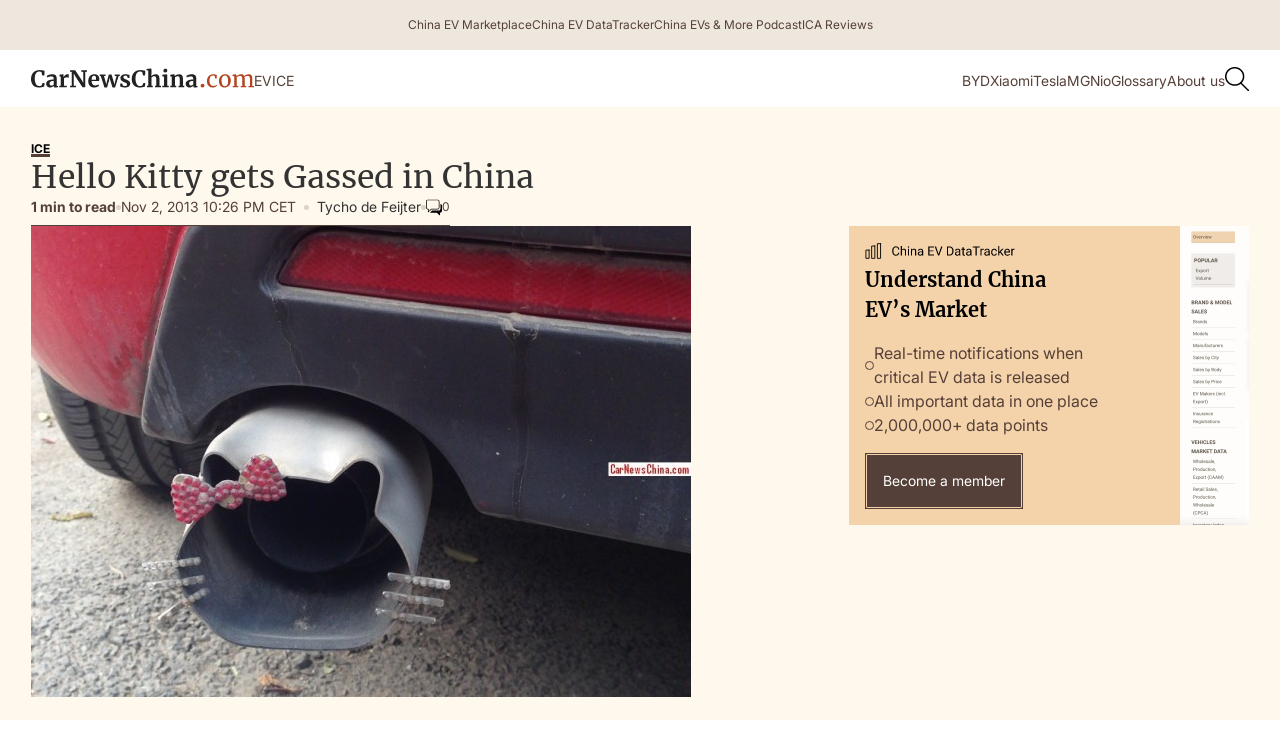

--- FILE ---
content_type: text/html; charset=utf-8
request_url: https://www.google.com/recaptcha/api2/aframe
body_size: 268
content:
<!DOCTYPE HTML><html><head><meta http-equiv="content-type" content="text/html; charset=UTF-8"></head><body><script nonce="fdfMTIDzkPJ5PH1wGs9q2g">/** Anti-fraud and anti-abuse applications only. See google.com/recaptcha */ try{var clients={'sodar':'https://pagead2.googlesyndication.com/pagead/sodar?'};window.addEventListener("message",function(a){try{if(a.source===window.parent){var b=JSON.parse(a.data);var c=clients[b['id']];if(c){var d=document.createElement('img');d.src=c+b['params']+'&rc='+(localStorage.getItem("rc::a")?sessionStorage.getItem("rc::b"):"");window.document.body.appendChild(d);sessionStorage.setItem("rc::e",parseInt(sessionStorage.getItem("rc::e")||0)+1);localStorage.setItem("rc::h",'1765089167029');}}}catch(b){}});window.parent.postMessage("_grecaptcha_ready", "*");}catch(b){}</script></body></html>